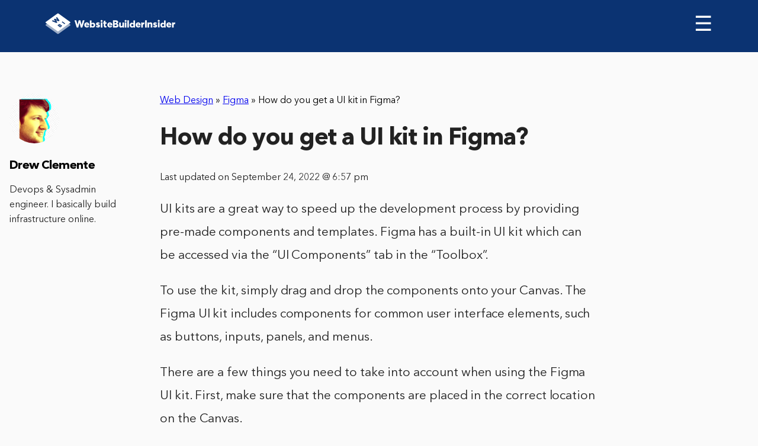

--- FILE ---
content_type: text/html; charset=UTF-8
request_url: https://www.websitebuilderinsider.com/how-do-you-get-a-ui-kit-in-figma/
body_size: 7413
content:
<!doctype html>

<html class="no-js"  lang="en-US" prefix="og: http://ogp.me/ns#">

<head>
	<!-- Google tag (gtag.js) -->
	<script async src="https://www.googletagmanager.com/gtag/js?id=UA-244581415-1"></script>
	<script>
	  window.dataLayer = window.dataLayer || [];
	  function gtag(){dataLayer.push(arguments);}
	  gtag('js', new Date());

	  gtag('config', 'UA-244581415-1');
	</script>
	<meta charset="utf-8">

	<!-- Force IE to use the latest rendering engine available -->
	<meta http-equiv="X-UA-Compatible" content="IE=edge">

	<!-- Mobile Meta -->
	<meta name="viewport" content="width=device-width, initial-scale=1.0">
	<meta class="foundation-mq">

	<!-- If Site Icon isn't set in customizer -->
		<!-- Icons & Favicons -->
	<link rel="shortcut icon" href="https://www.websitebuilderinsider.com/wp-content/themes/wbi/assets/images/favicon/favicon.ico" type="image/x-icon">
	<link rel="apple-touch-icon" href="https://www.websitebuilderinsider.com/wp-content/themes/wbi/assets/images/favicon/favicon72.png">
	<link rel="apple-touch-icon" sizes="72x72" href="https://www.websitebuilderinsider.com/wp-content/themes/wbi/assets/images/favicon/favicon72.png">
	<link rel="apple-touch-icon" sizes="114x114" href="https://www.websitebuilderinsider.com/wp-content/themes/wbi/assets/images/favicon/favicon114.png">
	<link rel="stylesheet" href="https://maxcdn.bootstrapcdn.com/font-awesome/4.7.0/css/font-awesome.min.css">
	<!--[if IE]>
		<link rel="shortcut icon" href="https://www.websitebuilderinsider.com/wp-content/themes/wbi/favicon.ico">
		<![endif]-->
		<meta name="msapplication-TileColor" content="#f01d4f">
		<meta name="msapplication-TileImage" content="https://www.websitebuilderinsider.com/wp-content/themes/wbi/assets/images/win8-tile-icon.png">
		<meta name="theme-color" content="#121212">
		
		<link rel="pingback" href="https://www.websitebuilderinsider.com/xmlrpc.php">

		<meta name="google-site-verification" content="yMmGNAX-IjpSnHK816GVWwvneLp2Bh8JkLoIamRKd6Q" />
				<meta itemprop="name" content="How do you get a UI kit in Figma?" />
				
		<title>How do you get a UI kit in Figma? - WebsiteBuilderInsider.com</title>

<!-- This site is optimized with the Yoast SEO plugin v5.7 - https://yoast.com/wordpress/plugins/seo/ -->
<link rel="canonical" href="https://www.websitebuilderinsider.com/how-do-you-get-a-ui-kit-in-figma/" />
<meta property="og:locale" content="en_US" />
<meta property="og:type" content="article" />
<meta property="og:title" content="How do you get a UI kit in Figma? - WebsiteBuilderInsider.com" />
<meta property="og:description" content="UI kits are a great way to speed up the development process by providing pre-made components and templates. Figma has a built-in UI kit which can be accessed via the &#8220;UI Components&#8221; tab in the &#8220;Toolbox&#8221;. To use the kit, simply drag and drop the components onto your Canvas. The Figma UI kit includes components" />
<meta property="og:url" content="https://www.websitebuilderinsider.com/how-do-you-get-a-ui-kit-in-figma/" />
<meta property="og:site_name" content="WebsiteBuilderInsider.com" />
<meta property="article:publisher" content="https://www.facebook.com/WebsiteBuilderInsider" />
<meta property="article:section" content="Figma" />
<meta property="article:published_time" content="2022-08-16T15:22:39+00:00" />
<meta property="article:modified_time" content="2022-09-24T18:57:21+00:00" />
<meta property="og:updated_time" content="2022-09-24T18:57:21+00:00" />
<meta name="twitter:card" content="summary" />
<meta name="twitter:description" content="UI kits are a great way to speed up the development process by providing pre-made components and templates. Figma has a built-in UI kit which can be accessed via the &#8220;UI Components&#8221; tab in the &#8220;Toolbox&#8221;. To use the kit, simply drag and drop the components onto your Canvas. The Figma UI kit includes components" />
<meta name="twitter:title" content="How do you get a UI kit in Figma? - WebsiteBuilderInsider.com" />
<meta name="twitter:site" content="@websitebuilderi" />
<meta name="twitter:creator" content="@websitebuilderi" />
<script type='application/ld+json'>{"@context":"http:\/\/schema.org","@type":"WebSite","@id":"#website","url":"https:\/\/www.websitebuilderinsider.com\/","name":"Website Builder","potentialAction":{"@type":"SearchAction","target":"https:\/\/www.websitebuilderinsider.com\/?s={search_term_string}","query-input":"required name=search_term_string"}}</script>
<script type='application/ld+json'>{"@context":"http:\/\/schema.org","@type":"Organization","url":"https:\/\/www.websitebuilderinsider.com\/how-do-you-get-a-ui-kit-in-figma\/","sameAs":["https:\/\/www.facebook.com\/WebsiteBuilderInsider","https:\/\/twitter.com\/websitebuilderi"],"@id":"#organization","name":"Website Builder Insider","logo":"https:\/\/www.websitebuilderinsider.com\/wp-content\/uploads\/2014\/10\/websitebuilderinsider-logo.png"}</script>
<!-- / Yoast SEO plugin. -->

<link rel='dns-prefetch' href='//code.jquery.com' />
<link rel='dns-prefetch' href='//s.w.org' />
<script src="https://cmp.gatekeeperconsent.com/min.js" data-cfasync="false"></script>
<script src="https://the.gatekeeperconsent.com/cmp.min.js" data-cfasync="false"></script>
		<script type="text/javascript">
			window._wpemojiSettings = {"baseUrl":"https:\/\/s.w.org\/images\/core\/emoji\/2.3\/72x72\/","ext":".png","svgUrl":"https:\/\/s.w.org\/images\/core\/emoji\/2.3\/svg\/","svgExt":".svg","source":{"concatemoji":"https:\/\/www.websitebuilderinsider.com\/wp-includes\/js\/wp-emoji-release.min.js?ver=4.8.27"}};
			!function(t,a,e){var r,i,n,o=a.createElement("canvas"),l=o.getContext&&o.getContext("2d");function c(t){var e=a.createElement("script");e.src=t,e.defer=e.type="text/javascript",a.getElementsByTagName("head")[0].appendChild(e)}for(n=Array("flag","emoji4"),e.supports={everything:!0,everythingExceptFlag:!0},i=0;i<n.length;i++)e.supports[n[i]]=function(t){var e,a=String.fromCharCode;if(!l||!l.fillText)return!1;switch(l.clearRect(0,0,o.width,o.height),l.textBaseline="top",l.font="600 32px Arial",t){case"flag":return(l.fillText(a(55356,56826,55356,56819),0,0),e=o.toDataURL(),l.clearRect(0,0,o.width,o.height),l.fillText(a(55356,56826,8203,55356,56819),0,0),e===o.toDataURL())?!1:(l.clearRect(0,0,o.width,o.height),l.fillText(a(55356,57332,56128,56423,56128,56418,56128,56421,56128,56430,56128,56423,56128,56447),0,0),e=o.toDataURL(),l.clearRect(0,0,o.width,o.height),l.fillText(a(55356,57332,8203,56128,56423,8203,56128,56418,8203,56128,56421,8203,56128,56430,8203,56128,56423,8203,56128,56447),0,0),e!==o.toDataURL());case"emoji4":return l.fillText(a(55358,56794,8205,9794,65039),0,0),e=o.toDataURL(),l.clearRect(0,0,o.width,o.height),l.fillText(a(55358,56794,8203,9794,65039),0,0),e!==o.toDataURL()}return!1}(n[i]),e.supports.everything=e.supports.everything&&e.supports[n[i]],"flag"!==n[i]&&(e.supports.everythingExceptFlag=e.supports.everythingExceptFlag&&e.supports[n[i]]);e.supports.everythingExceptFlag=e.supports.everythingExceptFlag&&!e.supports.flag,e.DOMReady=!1,e.readyCallback=function(){e.DOMReady=!0},e.supports.everything||(r=function(){e.readyCallback()},a.addEventListener?(a.addEventListener("DOMContentLoaded",r,!1),t.addEventListener("load",r,!1)):(t.attachEvent("onload",r),a.attachEvent("onreadystatechange",function(){"complete"===a.readyState&&e.readyCallback()})),(r=e.source||{}).concatemoji?c(r.concatemoji):r.wpemoji&&r.twemoji&&(c(r.twemoji),c(r.wpemoji)))}(window,document,window._wpemojiSettings);
		</script>
		<style type="text/css">
img.wp-smiley,
img.emoji {
	display: inline !important;
	border: none !important;
	box-shadow: none !important;
	height: 1em !important;
	width: 1em !important;
	margin: 0 .07em !important;
	vertical-align: -0.1em !important;
	background: none !important;
	padding: 0 !important;
}
</style>
<link rel='stylesheet' id='bcct_style-css'  href='https://www.websitebuilderinsider.com/wp-content/plugins/better-click-to-tweet/assets/css/styles.css?ver=3.0' type='text/css' media='all' />
<link rel='stylesheet' id='meks-social-widget-css'  href='https://www.websitebuilderinsider.com/wp-content/plugins/meks-smart-social-widget/css/style.css?ver=1.3.3' type='text/css' media='all' />
<link rel='stylesheet' id='fonts-css-css'  href='https://www.websitebuilderinsider.com/wp-content/themes/wbi/assets/css/fonts.min.css?ver=4.8.27' type='text/css' media='all' />
<link rel='stylesheet' id='header-css-css'  href='https://www.websitebuilderinsider.com/wp-content/themes/wbi/assets/css/header.min.css?ver=4.8.27' type='text/css' media='all' />
<link rel='stylesheet' id='animate-css-css'  href='https://www.websitebuilderinsider.com/wp-content/themes/wbi/assets/css/libs/animate.css?ver=4.8.27' type='text/css' media='all' />
<link rel='stylesheet' id='main-css-css'  href='https://www.websitebuilderinsider.com/wp-content/themes/wbi/assets/css/main.min.css?ver=4.8.27' type='text/css' media='all' />
<link rel='stylesheet' id='site-css-css'  href='https://www.websitebuilderinsider.com/wp-content/themes/wbi/assets/css/style.css?ver=4.8.27' type='text/css' media='all' />
<script type='text/javascript' src='https://www.websitebuilderinsider.com/wp-includes/js/jquery/jquery.js?ver=1.12.4'></script>
<script type='text/javascript' src='https://www.websitebuilderinsider.com/wp-includes/js/jquery/jquery-migrate.min.js?ver=1.4.1'></script>
<link rel='https://api.w.org/' href='https://www.websitebuilderinsider.com/wp-json/' />
<link rel="alternate" type="application/json+oembed" href="https://www.websitebuilderinsider.com/wp-json/oembed/1.0/embed?url=https%3A%2F%2Fwww.websitebuilderinsider.com%2Fhow-do-you-get-a-ui-kit-in-figma%2F" />
<link rel="alternate" type="text/xml+oembed" href="https://www.websitebuilderinsider.com/wp-json/oembed/1.0/embed?url=https%3A%2F%2Fwww.websitebuilderinsider.com%2Fhow-do-you-get-a-ui-kit-in-figma%2F&#038;format=xml" />
<script type="text/javascript">var ajaxurl = "https://www.websitebuilderinsider.com/wp-admin/admin-ajax.php"</script><script id="ezoic-wp-plugin-js" async src="//www.ezojs.com/ezoic/sa.min.js"></script>
<script data-ezoic="1">window.ezstandalone = window.ezstandalone || {};ezstandalone.cmd = ezstandalone.cmd || [];</script>

		<!-- Drop Google Analytics here -->
<!-- Google tag (gtag.js) -->
<script async src="https://www.googletagmanager.com/gtag/js?id=G-Q7PTT5GVWK"></script>
<script>
  window.dataLayer = window.dataLayer || [];
  function gtag(){dataLayer.push(arguments);}
  gtag('js', new Date());

  gtag('config', 'G-Q7PTT5GVWK');
</script>
		<!-- end analytics -->



	</head>

	<body class="post-template-default single single-post postid-18154 single-format-standard">

		<header role="banner" class="thin-header-review">
			<nav>
				<div class="logo">
					<a href="https://www.websitebuilderinsider.com"><img src="https://www.websitebuilderinsider.com/wp-content/uploads/2017/10/Logo.svg" alt="websitebuilder"></a>
				</div>

				<span class="menu-burger" id="menu-burger" onclick="navToogle()">&#9776; </span>

				<ul id="menu-prime" class="sidenav"><li id="menu-item-3632" class="menu-item menu-item-type-post_type menu-item-object-page menu-item-home menu-item-3632"><a href="https://www.websitebuilderinsider.com/">Website Builders</a></li>
<li id="menu-item-2629" class="menu-item menu-item-type-post_type menu-item-object-page menu-item-has-children menu-item-2629"><a rel="nofollow" href="https://www.websitebuilderinsider.com/expert-tips/">Expert Tips</a>
<ul class="menu">
	<li id="menu-item-1488" class="menu-item menu-item-type-custom menu-item-object-custom menu-item-1488"><a href="https://www.websitebuilderinsider.com/how-to-build-a-website/">How to Build a Website</a></li>
	<li id="menu-item-1530" class="menu-item menu-item-type-custom menu-item-object-custom menu-item-1530"><a rel="nofollow" href="https://www.websitebuilderinsider.com/web-design-software/">Web Design Software</a></li>
	<li id="menu-item-1499" class="menu-item menu-item-type-custom menu-item-object-custom menu-item-1499"><a title="Website Templates" href="https://www.websitebuilderinsider.com/website-templates/">Website Templates</a></li>
	<li id="menu-item-1489" class="menu-item menu-item-type-custom menu-item-object-custom menu-item-1489"><a rel="nofollow" href="https://www.websitebuilderinsider.com/ecommerce-website-builder/">eCommerce Website Builders</a></li>
	<li id="menu-item-1518" class="menu-item menu-item-type-custom menu-item-object-custom menu-item-1518"><a href="https://www.websitebuilderinsider.com/web-hosting/">Website Hosting</a></li>
</ul>
</li>
<li id="menu-item-78400" class="menu-item menu-item-type-taxonomy menu-item-object-category menu-item-has-children menu-item-78400"><a href="https://www.websitebuilderinsider.com/website-building/">Website Building</a>
<ul class="menu">
	<li id="menu-item-78402" class="menu-item menu-item-type-taxonomy menu-item-object-category menu-item-78402"><a href="https://www.websitebuilderinsider.com/website-building/elementor/"><i class="wbi-icon wbi-icon-elementor"></i> Elementor</a></li>
	<li id="menu-item-78412" class="menu-item menu-item-type-taxonomy menu-item-object-category menu-item-78412"><a href="https://www.websitebuilderinsider.com/website-building/joomla/"><i class="wbi-icon wbi-icon-joomla"></i> Joomla</a></li>
	<li id="menu-item-78413" class="menu-item menu-item-type-taxonomy menu-item-object-category menu-item-78413"><a href="https://www.websitebuilderinsider.com/website-building/shopify/"><i class="wbi-icon wbi-icon-shopify"></i> Shopify</a></li>
	<li id="menu-item-78414" class="menu-item menu-item-type-taxonomy menu-item-object-category menu-item-78414"><a href="https://www.websitebuilderinsider.com/website-building/squarespace/"><i class="wbi-icon wbi-icon-squarespace"></i> Squarespace</a></li>
	<li id="menu-item-78415" class="menu-item menu-item-type-taxonomy menu-item-object-category menu-item-78415"><a href="https://www.websitebuilderinsider.com/website-building/weebly/"><i class="wbi-icon wbi-icon-weebly"></i> Weebly</a></li>
	<li id="menu-item-78416" class="menu-item menu-item-type-taxonomy menu-item-object-category menu-item-78416"><a href="https://www.websitebuilderinsider.com/website-building/wix/"><i class="wbi-icon wbi-icon-wix"></i> Wix</a></li>
	<li id="menu-item-78417" class="menu-item menu-item-type-taxonomy menu-item-object-category menu-item-78417"><a href="https://www.websitebuilderinsider.com/website-building/woocommerce/"><i class="wbi-icon wbi-icon-woocommerce"></i> WooCommerce</a></li>
	<li id="menu-item-78418" class="menu-item menu-item-type-taxonomy menu-item-object-category menu-item-78418"><a href="https://www.websitebuilderinsider.com/website-building/wordpress/"><i class="wbi-icon wbi-icon-wordpress"></i> WordPress</a></li>
</ul>
</li>
<li id="menu-item-3065" class="closebtn menu-item menu-item-type-custom menu-item-object-custom menu-item-3065"><a href="#">×</a></li>
<li id="menu-item-78403" class="menu-item menu-item-type-taxonomy menu-item-object-category menu-item-has-children menu-item-78403"><a href="https://www.websitebuilderinsider.com/hosting/">Hosting</a>
<ul class="menu">
	<li id="menu-item-78404" class="menu-item menu-item-type-taxonomy menu-item-object-category menu-item-78404"><a href="https://www.websitebuilderinsider.com/hosting/aws/"><i class="wbi-icon wbi-icon-aws"></i> AWS</a></li>
	<li id="menu-item-78405" class="menu-item menu-item-type-taxonomy menu-item-object-category menu-item-78405"><a href="https://www.websitebuilderinsider.com/hosting/azure/"><i class="wbi-icon wbi-icon-azure"></i> Azure</a></li>
	<li id="menu-item-78406" class="menu-item menu-item-type-taxonomy menu-item-object-category menu-item-78406"><a href="https://www.websitebuilderinsider.com/hosting/digitalocean/"><i class="wbi-icon wbi-icon-digitalocean"></i> DigitalOcean</a></li>
	<li id="menu-item-78407" class="menu-item menu-item-type-taxonomy menu-item-object-category menu-item-78407"><a href="https://www.websitebuilderinsider.com/hosting/godaddy/"><i class="wbi-icon wbi-icon-godaddy"></i> GoDaddy</a></li>
	<li id="menu-item-78408" class="menu-item menu-item-type-taxonomy menu-item-object-category menu-item-78408"><a href="https://www.websitebuilderinsider.com/hosting/google-cloud/"><i class="wbi-icon wbi-icon-googlecloud"></i> Google Cloud</a></li>
	<li id="menu-item-78409" class="menu-item menu-item-type-taxonomy menu-item-object-category menu-item-78409"><a href="https://www.websitebuilderinsider.com/hosting/hostgator/"><i class="wbi-icon wbi-icon-hostgator"></i> HostGator</a></li>
	<li id="menu-item-78410" class="menu-item menu-item-type-taxonomy menu-item-object-category menu-item-78410"><a href="https://www.websitebuilderinsider.com/hosting/linode/"><i class="wbi-icon wbi-icon-linode"></i> Linode</a></li>
	<li id="menu-item-78411" class="menu-item menu-item-type-taxonomy menu-item-object-category menu-item-78411"><a href="https://www.websitebuilderinsider.com/hosting/vps/"><i class="wbi-icon wbi-icon-vps"></i> VPS</a></li>
</ul>
</li>
<li id="menu-item-78419" class="menu-item menu-item-type-taxonomy menu-item-object-category current-post-ancestor current-menu-parent current-post-parent menu-item-has-children menu-item-78419"><a href="https://www.websitebuilderinsider.com/web-design/">Web Design</a>
<ul class="menu">
	<li id="menu-item-161783" class="menu-item menu-item-type-taxonomy menu-item-object-category menu-item-161783"><a href="https://www.websitebuilderinsider.com/web-design/canva/"><i class="wbi-icon wbi-icon-canva"></i> Canva</a></li>
	<li id="menu-item-78420" class="menu-item menu-item-type-taxonomy menu-item-object-category current-post-ancestor current-menu-parent current-post-parent menu-item-78420"><a href="https://www.websitebuilderinsider.com/web-design/figma/"><i class="wbi-icon wbi-icon-figma"></i> Figma</a></li>
	<li id="menu-item-78421" class="menu-item menu-item-type-taxonomy menu-item-object-category menu-item-78421"><a href="https://www.websitebuilderinsider.com/web-design/illustrator/"><i class="wbi-icon wbi-icon-illustrator"></i> Illustrator</a></li>
	<li id="menu-item-78422" class="menu-item menu-item-type-taxonomy menu-item-object-category menu-item-78422"><a href="https://www.websitebuilderinsider.com/web-design/invision/"><i class="wbi-icon wbi-icon-invision"></i> InVision</a></li>
	<li id="menu-item-78423" class="menu-item menu-item-type-taxonomy menu-item-object-category menu-item-78423"><a href="https://www.websitebuilderinsider.com/web-design/photoshop/"><i class="wbi-icon wbi-icon-photoshop"></i> Photoshop</a></li>
	<li id="menu-item-78424" class="menu-item menu-item-type-taxonomy menu-item-object-category menu-item-78424"><a href="https://www.websitebuilderinsider.com/web-design/ui-ux/"><i class="wbi-icon wbi-icon-uiux"></i> UI UX</a></li>
</ul>
</li>
</ul>

			</nav>

			
		</header>


<div id="content">


	
		<article id="post-18154" class="section-review-page post-18154 post type-post status-publish format-standard hentry category-figma category-web-design" role="article" itemscope itemtype="http://schema.org/Article">
			<meta itemprop="author" content="Drew Clemente">
						<meta itemprop="name" content="How do you get a UI kit in Figma?">
						<meta itemprop="headline" content="How do you get a UI kit in Figma?">
			<meta itemprop="datePublished" content="2022-08-16">
			<meta itemprop="dateModified" content="2022-09-24">
			<meta itemprop="mainEntityOfPage" content="https://www.websitebuilderinsider.com/how-do-you-get-a-ui-kit-in-figma/">
			<div class="d-none" itemprop="publisher" itemscope itemtype="http://schema.org/Organization">
				<meta itemprop="name" content="WebsiteBuilderInsider.com">
				<div itemprop="logo" itemscope itemtype="http://schema.org/ImageObject">
					<meta itemprop="url" content="https://www.websitebuilderinsider.com/wp-content/uploads/2014/10/websitebuilderinsider-logo.png">
				</div>
			</div>
			<div class="d-none" itemprop="image" itemscope itemtype="http://schema.org/ImageObject">
				<meta itemprop="url" content="https://www.websitebuilderinsider.com/wp-content/uploads/2015/11/WebsiteBuilderInsider-img.png">
				<meta itemprop="width" content="700">
				<meta itemprop="height" content="410">
			</div>
			
			<div class="header-text review-top-header">
								<div class="review-top-header__breadcrumbs" style="margin-top:70px;">
					<span xmlns:v="http://rdf.data-vocabulary.org/#"><span typeof="v:Breadcrumb"><a href="https://www.websitebuilderinsider.com/web-design/" rel="v:url" property="v:title">Web Design</a> » <span rel="v:child" typeof="v:Breadcrumb"><a href="https://www.websitebuilderinsider.com/web-design/figma/" rel="v:url" property="v:title">Figma</a> » <span class="breadcrumb_last">How do you get a UI kit in Figma?</span></span></span></span>				</div>
								<h1 itemprop="headline" style="margin-top:30px;">How do you get a UI kit in Figma?</h1>
			</div>
			<div class="date">
				<p>Last updated on September 24, 2022 @ 6:57 pm</p>
			</div>
			<!-- <div class="img-review">
							</div> -->


			<section class="entry-content" itemprop="articleBody">

				<p>UI kits are a great way to speed up the development process by providing pre-made components and templates. Figma has a built-in UI kit which can be accessed via the &#8220;UI Components&#8221; tab in the &#8220;Toolbox&#8221;.</p><!-- Ezoic - wp_under_page_title - under_page_title --><div id="ezoic-pub-ad-placeholder-119"  data-inserter-version="2"></div><!-- End Ezoic - wp_under_page_title - under_page_title -->
<p>To use the kit, simply drag and drop the components onto your Canvas. The Figma UI kit includes components for common user interface elements, such as buttons, inputs, panels, and menus.</p>
<p>There are a few things you need to take into account when using the Figma UI kit. First, make sure that the components are placed in the correct location on the Canvas.</p><!-- Ezoic - wp_under_first_paragraph - under_first_paragraph --><div id="ezoic-pub-ad-placeholder-127"  data-inserter-version="2"></div><!-- End Ezoic - wp_under_first_paragraph - under_first_paragraph -->
<div class="protip-review"><strong>PRO TIP:</strong> When looking for a UI kit in Figma, be wary of any kits that are offered for free. Many of these kits are created by inexperienced designers and may not be up to par with the quality of paid UI kits. In addition, free UI kits often do not come with the same level of customer support as paid kits. If you have any questions or concerns about a free UI kit, be sure to contact the designer directly before using it.</div>
<p>Second, be sure to set the dimensions of the components so that they fit properly on your screen. Finally, you&#8217;ll need to add some custom code to override the default behavior of the components.</p>
<p>Overall, the Figma UI kit is a great way to speed up the development process. It&#8217;s easy to use, and the components are pre-made.</p><!-- Ezoic - wp_under_second_paragraph - under_second_paragraph --><div id="ezoic-pub-ad-placeholder-128"  data-inserter-version="2"></div><!-- End Ezoic - wp_under_second_paragraph - under_second_paragraph -->
<p>If you&#8217;re looking for a UI kit to use in Figma, the Figma UI kit is a good choice.<br />
    <div class="btrs-related-posts">
                    <h3 class="btrs-related-posts__heading">3 Related Question Answers Found</h3>
                            <div class="btrs-related-posts-card">
                                    <h3 class="btrs-related-posts__title">
                        <a href="https://www.websitebuilderinsider.com/how-do-you-use-a-ui-kit-in-figma/">
                            How do you use a UI kit in Figma?                        </a>
                    </h3>
                                                    <div class="btrs-related-posts__content">UI kits can be a great way to help you create a consistent and polished user interface for your Figma projects. They are a great way to get started with a design, and can help you to easily create a mockup or prototype of your interface. To use a UI kit in Figma, first select the kit that you want to use from the Figma UI Kits menu.</div>
                            </div>
                    <div class="btrs-related-posts-card">
                                    <h3 class="btrs-related-posts__title">
                        <a href="https://www.websitebuilderinsider.com/how-do-you-use-a-kit-in-figma/">
                            How do you use a kit in Figma?                        </a>
                    </h3>
                                                    <div class="btrs-related-posts__content">When you start using a kit in Figma, the first thing you need to do is to open the kit. Then, you need to import the kit into your project. Once the kit is imported, you can start using it.</div>
                            </div>
                    <div class="btrs-related-posts-card">
                                    <h3 class="btrs-related-posts__title">
                        <a href="https://www.websitebuilderinsider.com/what-is-a-figma-ui-kit/">
                            What is a Figma UI kit?                        </a>
                    </h3>
                                                    <div class="btrs-related-posts__content">Figma is a UI kit that helps you create user interfaces for web and mobile applications. It&#8217;s a great tool for quickly creating polished, drag-and-drop user interfaces. Figma is free to use, and you can find more information on their website.</div>
                            </div>
            </div>

<!-- AI CONTENT END 6 -->

			</section> <!-- end article section -->


			
				<div class="author-desktop">
					<img src="https://www.websitebuilderinsider.com/wp-content/uploads/2022/10/Drew-125x125.png" width="96" height="96" alt="Drew Clemente" class="avatar avatar-96 wp-user-avatar wp-user-avatar-96 alignnone photo" />					<h2>Drew Clemente</h2>
					<p>Devops &amp; Sysadmin engineer. I basically build infrastructure online.</p>
					<div class="social-icons-author">
																							</div>

				</div>

			
			
<div id="comments" class="comments-area">

	
	
	
	
</div><!-- #comments -->

		</article> <!-- end article -->

	
</div> <!-- end #content -->

	<footer>
		<div class="footer-info">
			<div class="left">
				<h4>About us</h4>
				<p>When we started our online journey we did not have a clue about coding or building web pages, probably just like you.
					<br>
					<br>
					All we wanted to do is create a website for our offline business, but the daunting task wasn't a breeze. After months and years of trying out CMS's and different website creators, we became experts in creating these, and wanted to share our knowledge with the world using this site.</p> We now review dozens of web related services (including domain registrars, hosting providers and much more), and write in-depth guides about site creation, coding and blogging. 
<br>
<br>
All WebsiteBuilderInsider articles, logos, illustrations and graphics are copyright WebsiteBuilderInsider. All other trademarks, logos and copyrights are the property of their respective owners. © 2024 WebsiteBuilderInsider. All Rights Reserved.
				</div>
				<div class="right">
					<h4>Who can benefit from the site?</h4>
					<p>
					We have assisted in the launch of <strong>thousands</strong> of websites, including:
						<ul>
							<li>Bloggers</li>
							<li>Photographers</li>
							<li>Freelancers</li>
							<li>Professionals</li>
							<li>Business Owners</li>
							<li>eCommerce Stores</li>
							<li>Everyone</li>
						</ul>
					</p>
																<!-- </div> -->
					</div>
				</div>
				<div class="footer-bottom">
					<ul id="menu-footer_menu" class="menu"><li id="menu-item-3324" class="menu-item menu-item-type-custom menu-item-object-custom menu-item-3324"><a href="https://www.websitebuilderinsider.com/about-contact/">About / Contact</a></li>
<li id="menu-item-3221" class="menu-item menu-item-type-post_type menu-item-object-page menu-item-3221"><a rel="nofollow" href="https://www.websitebuilderinsider.com/disclosure/">Terms Of Service – Privacy Policy – Disclosure</a></li>
<li id="menu-item-78425" class="menu-item menu-item-type-taxonomy menu-item-object-category menu-item-78425"><a href="https://www.websitebuilderinsider.com/website-building/">Website Building</a></li>
<li id="menu-item-78426" class="menu-item menu-item-type-taxonomy menu-item-object-category menu-item-78426"><a href="https://www.websitebuilderinsider.com/hosting/">Hosting</a></li>
<li id="menu-item-78427" class="menu-item menu-item-type-taxonomy menu-item-object-category current-post-ancestor current-menu-parent current-post-parent menu-item-78427"><a href="https://www.websitebuilderinsider.com/web-design/">Web Design</a></li>
<li id="menu-item-78428" class="menu-item menu-item-type-taxonomy menu-item-object-category menu-item-78428"><a href="https://www.websitebuilderinsider.com/web-development/">Web Development</a></li>
<li id="menu-item-78429" class="menu-item menu-item-type-taxonomy menu-item-object-category menu-item-78429"><a href="https://www.websitebuilderinsider.com/domains/">Domains</a></li>
</ul>				</div>
	
			</footer>
			<!-- Ezoic - wp_native_bottom - native_bottom --><div id="ezoic-pub-ad-placeholder-179"  data-inserter-version="-1"></div><!-- End Ezoic - wp_native_bottom - native_bottom --><script data-ezoic="1">ezstandalone.cmd.push(function () { ezstandalone.showAds(); });</script>
<link rel='stylesheet' id='btr-shortcodes-css'  href='https://www.websitebuilderinsider.com/wp-content/plugins/btr-shortcodes/public/css/btrs-public.css?ver=1.0.0' type='text/css' media='all' />
<script type='text/javascript' src='https://code.jquery.com/ui/1.12.1/jquery-ui.js?ver=4.8.27'></script>
<script type='text/javascript' src='https://www.websitebuilderinsider.com/wp-content/themes/wbi/assets/js/libs.js?ver=4.8.27'></script>
<script type='text/javascript' src='https://www.websitebuilderinsider.com/wp-content/themes/wbi/assets/js/libs/animate-css.js?ver=4.8.27'></script>
<script type='text/javascript' src='https://www.websitebuilderinsider.com/wp-content/themes/wbi/assets/js/libs/waypoints.min.js?ver=4.8.27'></script>
<script type='text/javascript' src='https://www.websitebuilderinsider.com/wp-content/themes/wbi/assets/js/common.js?ver=4.8.27'></script>
<script type='text/javascript' src='https://www.websitebuilderinsider.com/wp-content/themes/wbi/assets/js/scripts.js?ver=4.8.27'></script>
<script type='text/javascript' src='https://www.websitebuilderinsider.com/wp-includes/js/wp-embed.min.js?ver=4.8.27'></script>

<script async src="//static.getclicky.com/100848942.js"></script>
	</body>
		</html> <!-- end page -->
